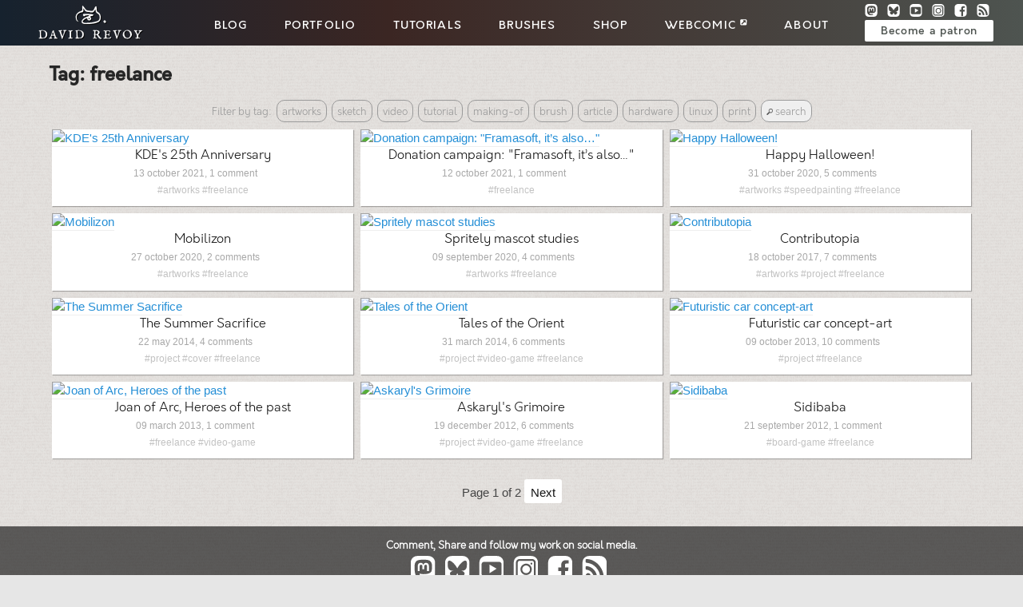

--- FILE ---
content_type: text/html; charset=UTF-8
request_url: https://www.davidrevoy.com/tag/freelance
body_size: 4109
content:

<!DOCTYPE html>
<html lang="en-US">
<!-- V.4.0,05/2015 -->
<head>
  <meta charset="utf-8">
  <meta name="fediverse:creator" content="@davidrevoy@framapiaf.org">
  <meta name="viewport" content="width=device-width, user-scalable=yes, initial-scale=1.0">
  <meta property="og:type" content="article"/>
  <meta property="og:site_name" content="David Revoy"/>
      <meta property="og:description" content="Website of David Revoy, artist and instructor using only Free/Libre and Open-Source software since 2009."/>
  <meta property="og:image" content="https://www.davidrevoy.com//data/images/static/preview/Preview.jpg"/>
  <meta property="og:image:type" content="image/jpeg" />
    <title>Tag freelance - David Revoy</title>
        <link rel="icon" href="https://www.davidrevoy.com/themes/blogtheme/img/favicon.png" />
  <link rel="apple-touch-icon" href="https://www.davidrevoy.com/themes/blogtheme/img/apple-touch-icon.png">
  <link rel="apple-touch-icon" sizes="72x72" href="https://www.davidrevoy.com/themes/blogtheme/img/apple-touch-icon-72x72.png">
  <link rel="apple-touch-icon" sizes="114x114" href="https://www.davidrevoy.com/themes/blogtheme/img/apple-touch-icon-114x114.png">
  <link rel="stylesheet" href="https://www.davidrevoy.com/themes/blogtheme/css/plucss.css?version=2025b" media="screen"/>
  <link rel="stylesheet" href="https://www.davidrevoy.com/themes/blogtheme/css/theme.css?version=2025b" media="screen"/>
  <link rel="alternate" type="application/rss+xml" title="ARTICLES_RSS_FEEDS" href="https://www.davidrevoy.com/feed/rss" />
  <link rel="alternate" type="application/rss+xml" title="COMMENTS_RSS_FEEDS" href="https://www.davidrevoy.com/feed/rss/commentaires" />
</head>

<body>

<header class="header" role="banner">
    <div class="grid">

        <div class="title col sml-hide med-hide lrg-show lrg-2 sml-text-left">
            <a href="https://www.davidrevoy.com/" title="Artist, Instructor, using only Free/Libre and Open-Source software since 2009.">
              <img src="https://www.davidrevoy.com/themes/blogtheme/img/David-Revoy_logo.svg" alt="David Revoy">
            </a>
        </div>

        <div class="topmenu col sml-9 med-9 lrg-8 med-text-left lrg-text-center">
          <nav class="nav" role="navigation">
            <div class="responsive-menu">
              <label for="menu"><img src="https://www.davidrevoy.com/themes/blogtheme/ico/menu.svg" alt=""/> <img src="https://www.davidrevoy.com/themes/blogtheme/img/David-Revoy_logo_slim.svg" alt="David Revoy"></label>
              <input type="checkbox" id="menu">
              <ul class="menu expanded">

                                    <li class="no-active" >
                  <a href="https://www.davidrevoy.com/">Blog</a></li>

                                    <li class="no-active" >
                  <a href="https://www.davidrevoy.com/static1/homepage">Portfolio</a>
                  </li>

                                    <li class="no-active" >
                  <a href="https://www.davidrevoy.com/categorie3/tutorials-brushes-extras">Tutorials</a>
                  </li>
                  
                                    <li class="no-active" >
                  <a href="https://www.davidrevoy.com/tag/brush">Brushes</a>
                  </li>

                                    <li class="no-active" >
                  <a href="https://www.davidrevoy.com/static9/shop">Shop</a>
                  </li>

                                    <li class="no-active" >
                  <a href="https://www.peppercarrot.com" target="_blank">Webcomic <img src="https://www.davidrevoy.com/themes/blogtheme/ico/external.svg" alt=""/></a>
                  </li>

                                    <li class="no-active" >
                  <a href="https://www.davidrevoy.com/static2/about-me">About</a>
                  </li>

                  <div class="socialinsidemenu col sml-12 med-show lrg-hide">
                    
<div class="grid">
  <div class="social">

    <a rel="me" href="https://framapiaf.org/@davidrevoy" target="_blank" title="D.Revoy on Mastodon">
      <img width="16px" height="16px" src="https://www.davidrevoy.com/themes/blogtheme/ico/s_masto.svg" alt="Masto"/>
    </a>

    <a href="https://bsky.app/profile/davidrevoy.com" target="_blank" title="D.Revoy on Bluesky">
      <img width="16px" height="16px" src="https://www.davidrevoy.com/themes/blogtheme/ico/s_bs.svg" alt="Bluesky"/>
    </a>

    <a href="https://www.youtube.com/user/DeevadRevoy/" target="_blank" title="Youtube Channel">
      <img width="16px" height="16px" src="https://www.davidrevoy.com/themes/blogtheme/ico/s_yt.svg" alt="Ytube"/>
    </a>

    <a href="https://www.instagram.com/deevadrevoy/" target="_blank" title="D.Revoy on Instagram">
      <img width="16px" height="16px" src="https://www.davidrevoy.com/themes/blogtheme/ico/s_insta.svg" alt="Insta"/>
    </a>

    <a href="https://www.facebook.com/pages/Pepper-Carrot/307677876068903" target="_blank" title="D.Revoy on Facebook">
      <img width="16px" height="16px" src="https://www.davidrevoy.com/themes/blogtheme/ico/s_fb.svg" alt="Fbook"/>
    </a>


    <a href="https://www.davidrevoy.com/static4/rss-options" title="RSS options">
      <img width="16px" height="16px" src="https://www.davidrevoy.com/themes/blogtheme/ico/s_rss.svg" alt="Rss"/>
    </a>


  </div>

  <div class="patronage">

    <a href="https://www.peppercarrot.com/en/support/index.html" title="Become a patron of David Revoy, on Patreon, Tipeee, Liberapay or via donations.">
      Become a patron
    </a>

  </div>
</div>

                  </div>

              </ul>

            </div>
          </nav>
        </div>

        <div class="col sml-3 med-3 lrg-2 sml-hide med-hide lrg-show">
          
<div class="grid">
  <div class="social">

    <a rel="me" href="https://framapiaf.org/@davidrevoy" target="_blank" title="D.Revoy on Mastodon">
      <img width="16px" height="16px" src="https://www.davidrevoy.com/themes/blogtheme/ico/s_masto.svg" alt="Masto"/>
    </a>

    <a href="https://bsky.app/profile/davidrevoy.com" target="_blank" title="D.Revoy on Bluesky">
      <img width="16px" height="16px" src="https://www.davidrevoy.com/themes/blogtheme/ico/s_bs.svg" alt="Bluesky"/>
    </a>

    <a href="https://www.youtube.com/user/DeevadRevoy/" target="_blank" title="Youtube Channel">
      <img width="16px" height="16px" src="https://www.davidrevoy.com/themes/blogtheme/ico/s_yt.svg" alt="Ytube"/>
    </a>

    <a href="https://www.instagram.com/deevadrevoy/" target="_blank" title="D.Revoy on Instagram">
      <img width="16px" height="16px" src="https://www.davidrevoy.com/themes/blogtheme/ico/s_insta.svg" alt="Insta"/>
    </a>

    <a href="https://www.facebook.com/pages/Pepper-Carrot/307677876068903" target="_blank" title="D.Revoy on Facebook">
      <img width="16px" height="16px" src="https://www.davidrevoy.com/themes/blogtheme/ico/s_fb.svg" alt="Fbook"/>
    </a>


    <a href="https://www.davidrevoy.com/static4/rss-options" title="RSS options">
      <img width="16px" height="16px" src="https://www.davidrevoy.com/themes/blogtheme/ico/s_rss.svg" alt="Rss"/>
    </a>


  </div>

  <div class="patronage">

    <a href="https://www.peppercarrot.com/en/support/index.html" title="Become a patron of David Revoy, on Patreon, Tipeee, Liberapay or via donations.">
      Become a patron
    </a>

  </div>
</div>

        </div>

  </div>
  
  <div style="clear:both;"></div>
  
</header>

<div class="container">

	<main class="main grid" role="main">

		<section class="col sml-12">

      <div class="grid category">

      <br/>

      <h3 class="pagename">Tag: freelance</h3>

      
<div class="col sml-12">
    <ul class="tag">
      Filter by tag:
      <li><a href="https://www.davidrevoy.com/index.php?tag/artworks">artworks</a></li>
      <li><a href="https://www.davidrevoy.com/index.php?tag/sketch">sketch</a></li>
      <li><a href="https://www.davidrevoy.com/index.php?tag/video">video</a></li>
      <li><a href="https://www.davidrevoy.com/index.php?tag/tutorial">tutorial</a></li>
      <li><a href="https://www.davidrevoy.com/index.php?tag/making-of">making-of</a></li>
      <li><a href="https://www.davidrevoy.com/index.php?tag/brush">brush</a></li>
      <li><a href="https://www.davidrevoy.com/index.php?tag/article">article</a></li>
      <li><a href="https://www.davidrevoy.com/index.php?tag/hardware">hardware</a></li>
      <li><a href="https://www.davidrevoy.com/index.php?tag/linux">linux</a></li>
      <li><a href="https://www.davidrevoy.com/index.php?tag/print">print</a></li>
      <li><a class="searchbutton" href="https://www.davidrevoy.com/index.php?search/"><img src="https://www.davidrevoy.com/themes/blogtheme/img/search-mini.png" alt=""/> search</a></li>
    </ul>
</div>


                  <div class="thumbbox col sml-6 med-4">
            <figure class="thumbnail">
              <a href="https://www.davidrevoy.com/article874/kde-s-25th-anniversary" title="KDE&#039;s 25th Anniversary"><img src="https://www.davidrevoy.com/plugins/vignette/plxthumbnailer.php?src=https://www.davidrevoy.com/data/images/blog/2021/2021-10-13_kde-25-anniversary.jpg&amp;w=430&amp;h=240&amp;s=1&amp;q=80" alt="KDE&#039;s 25th Anniversary" title="KDE&#039;s 25th Anniversary, click to enlarge" ></a>
              <figcaption class="text-center">
                <a href="https://www.davidrevoy.com/article874/kde-s-25th-anniversary" title="KDE&#039;s 25th Anniversary">KDE&#039;s 25th Anniversary</a><br/>
                  <span class="detail">
                  13 october 2021<a href="https://www.davidrevoy.com/article874/kde-s-25th-anniversary/show#comments" title="1 comment">, 1 comment</a> <img class="mastoicons" src="https://www.davidrevoy.com/themes/blogtheme/ico/void.svg" alt="">                  <div class="tagbox"><a class="tag" href="https://www.davidrevoy.com/tag/artworks" title="artworks">#artworks</a>  <a class="tag" href="https://www.davidrevoy.com/tag/freelance" title="freelance">#freelance</a>  <a class="tag" href="https://www.davidrevoy.com/tag/cc-by" title="cc-by"></a></div>
                  </span>
              </figcaption>
              </figure>
            </div>
                  <div class="thumbbox col sml-6 med-4">
            <figure class="thumbnail">
              <a href="https://www.davidrevoy.com/article873/donation-campaign-framasoft-its-also" title="Donation campaign: &quot;Framasoft, it’s also…&quot;"><img src="https://www.davidrevoy.com/plugins/vignette/plxthumbnailer.php?src=https://www.davidrevoy.com/data/images/blog/2021/2021-10-12_framasoft-its-also-thumbnails_by_davidrevoy.jpg&amp;w=430&amp;h=240&amp;s=1&amp;q=80" alt="Donation campaign: &quot;Framasoft, it’s also…&quot;" title="Donation campaign: &quot;Framasoft, it’s also…&quot;, click to enlarge" ></a>
              <figcaption class="text-center">
                <a href="https://www.davidrevoy.com/article873/donation-campaign-framasoft-its-also" title="Donation campaign: &quot;Framasoft, it’s also…&quot;">Donation campaign: &quot;Framasoft, it’s also…&quot;</a><br/>
                  <span class="detail">
                  12 october 2021<a href="https://www.davidrevoy.com/article873/donation-campaign-framasoft-its-also/show#comments" title="1 comment">, 1 comment</a> <img class="mastoicons" src="https://www.davidrevoy.com/themes/blogtheme/ico/void.svg" alt="">                  <div class="tagbox"><a class="tag" href="https://www.davidrevoy.com/tag/freelance" title="freelance">#freelance</a>  <a class="tag" href="https://www.davidrevoy.com/tag/cc-by" title="cc-by"></a></div>
                  </span>
              </figcaption>
              </figure>
            </div>
                  <div class="thumbbox col sml-6 med-4">
            <figure class="thumbnail">
              <a href="https://www.davidrevoy.com/article804/happy-halloween" title="Happy Halloween!"><img src="https://www.davidrevoy.com/plugins/vignette/plxthumbnailer.php?src=https://www.davidrevoy.com/data/images/blog/2020/2020-10-31_spritely_scene.jpg&amp;w=430&amp;h=240&amp;s=1&amp;q=80" alt="Happy Halloween!" title="Happy Halloween!, click to enlarge" ></a>
              <figcaption class="text-center">
                <a href="https://www.davidrevoy.com/article804/happy-halloween" title="Happy Halloween!">Happy Halloween!</a><br/>
                  <span class="detail">
                  31 october 2020<a href="https://www.davidrevoy.com/article804/happy-halloween/show#comments" title="5 comments">, 5 comments</a> <img class="mastoicons" src="https://www.davidrevoy.com/themes/blogtheme/ico/void.svg" alt="">                  <div class="tagbox"><a class="tag" href="https://www.davidrevoy.com/tag/artworks" title="artworks">#artworks</a>  <a class="tag" href="https://www.davidrevoy.com/tag/speedpainting" title="speedpainting">#speedpainting</a>  <a class="tag" href="https://www.davidrevoy.com/tag/freelance" title="freelance">#freelance</a>  <a class="tag" href="https://www.davidrevoy.com/tag/cc-by" title="cc-by"></a></div>
                  </span>
              </figcaption>
              </figure>
            </div>
                  <div class="thumbbox col sml-6 med-4">
            <figure class="thumbnail">
              <a href="https://www.davidrevoy.com/article800/mobilizon" title="Mobilizon"><img src="https://www.davidrevoy.com/plugins/vignette/plxthumbnailer.php?src=https://www.davidrevoy.com/data/images/blog/2020/2020-10-06-mobilizon-illustration-a_homepage.jpg&amp;w=430&amp;h=240&amp;s=1&amp;q=80" alt="Mobilizon" title="Mobilizon, click to enlarge" ></a>
              <figcaption class="text-center">
                <a href="https://www.davidrevoy.com/article800/mobilizon" title="Mobilizon">Mobilizon</a><br/>
                  <span class="detail">
                  27 october 2020<a href="https://www.davidrevoy.com/article800/mobilizon/show#comments" title="2 comments">, 2 comments</a> <img class="mastoicons" src="https://www.davidrevoy.com/themes/blogtheme/ico/void.svg" alt="">                  <div class="tagbox"><a class="tag" href="https://www.davidrevoy.com/tag/artworks" title="artworks">#artworks</a>  <a class="tag" href="https://www.davidrevoy.com/tag/freelance" title="freelance">#freelance</a>  <a class="tag" href="https://www.davidrevoy.com/tag/cc-by" title="cc-by"></a></div>
                  </span>
              </figcaption>
              </figure>
            </div>
                  <div class="thumbbox col sml-6 med-4">
            <figure class="thumbnail">
              <a href="https://www.davidrevoy.com/article785/spritely-mascot-studies" title="Spritely mascot studies"><img src="https://www.davidrevoy.com/plugins/vignette/plxthumbnailer.php?src=https://www.davidrevoy.com/data/images/blog/2020/2020-09-09_quick-paint-over-first-sketches.jpg&amp;w=430&amp;h=240&amp;s=1&amp;q=80" alt="Spritely mascot studies" title="Spritely mascot studies, click to enlarge" ></a>
              <figcaption class="text-center">
                <a href="https://www.davidrevoy.com/article785/spritely-mascot-studies" title="Spritely mascot studies">Spritely mascot studies</a><br/>
                  <span class="detail">
                  09 september 2020<a href="https://www.davidrevoy.com/article785/spritely-mascot-studies/show#comments" title="4 comments">, 4 comments</a> <img class="mastoicons" src="https://www.davidrevoy.com/themes/blogtheme/ico/void.svg" alt="">                  <div class="tagbox"><a class="tag" href="https://www.davidrevoy.com/tag/artworks" title="artworks">#artworks</a>  <a class="tag" href="https://www.davidrevoy.com/tag/freelance" title="freelance">#freelance</a>  <a class="tag" href="https://www.davidrevoy.com/tag/cc-by" title="cc-by"></a></div>
                  </span>
              </figcaption>
              </figure>
            </div>
                  <div class="thumbbox col sml-6 med-4">
            <figure class="thumbnail">
              <a href="https://www.davidrevoy.com/article626/contributopia" title="Contributopia"><img src="https://www.davidrevoy.com/plugins/vignette/plxthumbnailer.php?src=https://www.davidrevoy.com/data/images/artworks/2017-10-09_framasoft-campaign_0_Main-menu_by-David-Revoy.jpg&amp;w=430&amp;h=240&amp;s=1&amp;q=80" alt="Contributopia" title="Contributopia, click to enlarge" ></a>
              <figcaption class="text-center">
                <a href="https://www.davidrevoy.com/article626/contributopia" title="Contributopia">Contributopia</a><br/>
                  <span class="detail">
                  18 october 2017<a href="https://www.davidrevoy.com/article626/contributopia/show#comments" title="7 comments">, 7 comments</a> <img class="mastoicons" src="https://www.davidrevoy.com/themes/blogtheme/ico/void.svg" alt="">                  <div class="tagbox"><a class="tag" href="https://www.davidrevoy.com/tag/artworks" title="artworks">#artworks</a>  <a class="tag" href="https://www.davidrevoy.com/tag/project" title="project">#project</a>  <a class="tag" href="https://www.davidrevoy.com/tag/freelance" title="freelance">#freelance</a>  <a class="tag" href="https://www.davidrevoy.com/tag/cc-by" title="cc-by"></a></div>
                  </span>
              </figcaption>
              </figure>
            </div>
                  <div class="thumbbox col sml-6 med-4">
            <figure class="thumbnail">
              <a href="https://www.davidrevoy.com/article235/the-summer-sacrifice" title="The Summer Sacrifice"><img src="https://www.davidrevoy.com/plugins/vignette/plxthumbnailer.php?src=https://www.davidrevoy.com/data/images/blog/2014/05/vignette.jpg&amp;w=430&amp;h=240&amp;s=1&amp;q=80" alt="The Summer Sacrifice" title="The Summer Sacrifice, click to enlarge" ></a>
              <figcaption class="text-center">
                <a href="https://www.davidrevoy.com/article235/the-summer-sacrifice" title="The Summer Sacrifice">The Summer Sacrifice</a><br/>
                  <span class="detail">
                  22 may 2014<a href="https://www.davidrevoy.com/article235/the-summer-sacrifice/show#comments" title="4 comments">, 4 comments</a> <img class="mastoicons" src="https://www.davidrevoy.com/themes/blogtheme/ico/void.svg" alt="">                  <div class="tagbox"><a class="tag" href="https://www.davidrevoy.com/tag/project" title="project">#project</a>  <a class="tag" href="https://www.davidrevoy.com/tag/cover" title="cover">#cover</a>  <a class="tag" href="https://www.davidrevoy.com/tag/freelance" title="freelance">#freelance</a>  <a class="tag" href="https://www.davidrevoy.com/tag/copyrighted" title="copyrighted"></a></div>
                  </span>
              </figcaption>
              </figure>
            </div>
                  <div class="thumbbox col sml-6 med-4">
            <figure class="thumbnail">
              <a href="https://www.davidrevoy.com/article222/video-game-tales-of-the-orient-green-sauce-games" title="Tales of the Orient"><img src="https://www.davidrevoy.com/plugins/vignette/plxthumbnailer.php?src=https://www.davidrevoy.com/data/images/blog/2014/03/tales-of-orient-game-thumbnail.jpg&amp;w=430&amp;h=240&amp;s=1&amp;q=80" alt="Tales of the Orient" title="Tales of the Orient, click to enlarge" ></a>
              <figcaption class="text-center">
                <a href="https://www.davidrevoy.com/article222/video-game-tales-of-the-orient-green-sauce-games" title="Tales of the Orient">Tales of the Orient</a><br/>
                  <span class="detail">
                  31 march 2014<a href="https://www.davidrevoy.com/article222/video-game-tales-of-the-orient-green-sauce-games/show#comments" title="6 comments">, 6 comments</a> <img class="mastoicons" src="https://www.davidrevoy.com/themes/blogtheme/ico/void.svg" alt="">                  <div class="tagbox"><a class="tag" href="https://www.davidrevoy.com/tag/project" title="project">#project</a>  <a class="tag" href="https://www.davidrevoy.com/tag/video-game" title="video-game">#video-game</a>  <a class="tag" href="https://www.davidrevoy.com/tag/freelance" title="freelance">#freelance</a>  <a class="tag" href="https://www.davidrevoy.com/tag/copyrighted" title="copyrighted"></a></div>
                  </span>
              </figcaption>
              </figure>
            </div>
                  <div class="thumbbox col sml-6 med-4">
            <figure class="thumbnail">
              <a href="https://www.davidrevoy.com/article189/concept-art-vehicle-kuhn-industry" title="Futuristic car concept-art"><img src="https://www.davidrevoy.com/plugins/vignette/plxthumbnailer.php?src=https://www.davidrevoy.com/data/images/blog/2013/10/02-vehicule-concept_by-Kuhn-industry.jpg&amp;w=430&amp;h=240&amp;s=1&amp;q=80" alt="Futuristic car concept-art" title="Futuristic car concept-art, click to enlarge" ></a>
              <figcaption class="text-center">
                <a href="https://www.davidrevoy.com/article189/concept-art-vehicle-kuhn-industry" title="Futuristic car concept-art">Futuristic car concept-art</a><br/>
                  <span class="detail">
                  09 october 2013<a href="https://www.davidrevoy.com/article189/concept-art-vehicle-kuhn-industry/show#comments" title="10 comments">, 10 comments</a> <img class="mastoicons" src="https://www.davidrevoy.com/themes/blogtheme/ico/void.svg" alt="">                  <div class="tagbox"><a class="tag" href="https://www.davidrevoy.com/tag/project" title="project">#project</a>  <a class="tag" href="https://www.davidrevoy.com/tag/freelance" title="freelance">#freelance</a>  <a class="tag" href="https://www.davidrevoy.com/tag/copyrighted" title="copyrighted"></a></div>
                  </span>
              </figcaption>
              </figure>
            </div>
                  <div class="thumbbox col sml-6 med-4">
            <figure class="thumbnail">
              <a href="https://www.davidrevoy.com/article163/video-game-joan-of-arc-green-sauce-games" title="Joan of Arc, Heroes of the past"><img src="https://www.davidrevoy.com/plugins/vignette/plxthumbnailer.php?src=https://www.davidrevoy.com/data/images/blog/2013/03/proj-joan.jpg&amp;w=430&amp;h=240&amp;s=1&amp;q=80" alt="Joan of Arc, Heroes of the past" title="Joan of Arc, Heroes of the past, click to enlarge" ></a>
              <figcaption class="text-center">
                <a href="https://www.davidrevoy.com/article163/video-game-joan-of-arc-green-sauce-games" title="Joan of Arc, Heroes of the past">Joan of Arc, Heroes of the past</a><br/>
                  <span class="detail">
                  09 march 2013<a href="https://www.davidrevoy.com/article163/video-game-joan-of-arc-green-sauce-games/show#comments" title="1 comment">, 1 comment</a> <img class="mastoicons" src="https://www.davidrevoy.com/themes/blogtheme/ico/void.svg" alt="">                  <div class="tagbox"><a class="tag" href="https://www.davidrevoy.com/tag/freelance" title="freelance">#freelance</a>  <a class="tag" href="https://www.davidrevoy.com/tag/video-game" title="video-game">#video-game</a>  <a class="tag" href="https://www.davidrevoy.com/tag/copyrighted" title="copyrighted"></a></div>
                  </span>
              </figcaption>
              </figure>
            </div>
                  <div class="thumbbox col sml-6 med-4">
            <figure class="thumbnail">
              <a href="https://www.davidrevoy.com/article152/gamebook-askaryl-s-grimoire-blueflame-publishing" title="Askaryl&#039;s Grimoire"><img src="https://www.davidrevoy.com/plugins/vignette/plxthumbnailer.php?src=https://www.davidrevoy.com/data/images/blog/2012/12/askaryl-grimoire-forest-solyador_by_David_Revoy.jpg&amp;w=430&amp;h=240&amp;s=1&amp;q=80" alt="Askaryl&#039;s Grimoire" title="Askaryl&#039;s Grimoire, click to enlarge" ></a>
              <figcaption class="text-center">
                <a href="https://www.davidrevoy.com/article152/gamebook-askaryl-s-grimoire-blueflame-publishing" title="Askaryl&#039;s Grimoire">Askaryl&#039;s Grimoire</a><br/>
                  <span class="detail">
                  19 december 2012<a href="https://www.davidrevoy.com/article152/gamebook-askaryl-s-grimoire-blueflame-publishing/show#comments" title="6 comments">, 6 comments</a> <img class="mastoicons" src="https://www.davidrevoy.com/themes/blogtheme/ico/void.svg" alt="">                  <div class="tagbox"><a class="tag" href="https://www.davidrevoy.com/tag/project" title="project">#project</a>  <a class="tag" href="https://www.davidrevoy.com/tag/video-game" title="video-game">#video-game</a>  <a class="tag" href="https://www.davidrevoy.com/tag/freelance" title="freelance">#freelance</a>  <a class="tag" href="https://www.davidrevoy.com/tag/copyrighted" title="copyrighted"></a></div>
                  </span>
              </figcaption>
              </figure>
            </div>
                  <div class="thumbbox col sml-6 med-4">
            <figure class="thumbnail">
              <a href="https://www.davidrevoy.com/article209/board-game-sidibaba-hurrican-publishing" title="Sidibaba"><img src="https://www.davidrevoy.com/plugins/vignette/plxthumbnailer.php?src=https://www.davidrevoy.com/data/images/blog/2012/09/proj-sidi.jpg&amp;w=430&amp;h=240&amp;s=1&amp;q=80" alt="Sidibaba" title="Sidibaba, click to enlarge" ></a>
              <figcaption class="text-center">
                <a href="https://www.davidrevoy.com/article209/board-game-sidibaba-hurrican-publishing" title="Sidibaba">Sidibaba</a><br/>
                  <span class="detail">
                  21 september 2012<a href="https://www.davidrevoy.com/article209/board-game-sidibaba-hurrican-publishing/show#comments" title="1 comment">, 1 comment</a> <img class="mastoicons" src="https://www.davidrevoy.com/themes/blogtheme/ico/void.svg" alt="">                  <div class="tagbox"><a class="tag" href="https://www.davidrevoy.com/tag/board-game" title="board-game">#board-game</a>  <a class="tag" href="https://www.davidrevoy.com/tag/freelance" title="freelance">#freelance</a>  <a class="tag" href="https://www.davidrevoy.com/tag/copyrighted" title="copyrighted"></a></div>
                  </span>
              </figcaption>
              </figure>
            </div>
              </div>

			<nav class="pagination text-center">
				<span class="p_page p_current">page 1 of 2</span>&nbsp;<span class="p_next"><a href="https://www.davidrevoy.com/tag/freelance/page2" title="Next page">next</a></span>			</nav>

		</section>

	</main>
  
</div>



<footer class="footer" role="contentinfo">
<br/>
<b>Comment, Share and follow my work on social media.</b>
<div class="social">
    <a rel="me" href="https://framapiaf.org/@davidrevoy" target="_blank" title="D.Revoy on Mastodon"><img width="32px" height="32px" src="https://www.davidrevoy.com/themes/blogtheme/ico/s_masto.svg" alt="Masto"/></a>

    <a href="https://bsky.app/profile/davidrevoy.com" target="_blank" title="D.Revoy on Bluesky"><img width="32px" height="32px" src="https://www.davidrevoy.com/themes/blogtheme/ico/s_bs.svg" alt="Bluesky"/></a>

    <a href="https://www.youtube.com/user/DeevadRevoy/" target="_blank" title="Youtube Channel"><img width="32px" height="32px" src="https://www.davidrevoy.com/themes/blogtheme/ico/s_yt.svg" alt="Ytube"/></a>

    <a href="https://www.instagram.com/deevadrevoy/" target="_blank" title="D.Revoy on Instagram"><img width="32px" height="32px" src="https://www.davidrevoy.com/themes/blogtheme/ico/s_insta.svg" alt="Insta"/></a>

    <a href="https://www.facebook.com/pages/Pepper-Carrot/307677876068903" target="_blank" title="D.Revoy on Facebook"><img width="32px" height="32px" src="https://www.davidrevoy.com/themes/blogtheme/ico/s_fb.svg" alt="Fbook"/></a>



    <a href="https://www.davidrevoy.com/static4/rss-options" title="RSS options"><img width="32px" height="32px" src="https://www.davidrevoy.com/themes/blogtheme/ico/s_rss.svg" alt="Rss"/></a>
</div>
<br/>

<b>Support my work on:</b>
<div style="font-size:1.2rem;">
<a href="https://www.patreon.com/join/davidrevoy?">Patreon</a>
&nbsp; <a href="https://liberapay.com/davidrevoy/">Liberapay</a>
&nbsp; <a href="https://fr.tipeee.com/pepper-carrot">Tipeee</a>
&nbsp; <a href="https://paypal.me/davidrevoy">Paypal</a>
</div>

        <br/>
        <b>License:</b><br/>
Each artworks/articles have their own license (read footer of each article). <br/>A questions about reusing a content? I probably answer it in the <a href="https://www.davidrevoy.com/static8/faq"><b><u>License F.A.Q.</u></b></a>
        <br/>
        <br/>
        <b>Filter posts by license: </b>
        <ul class="tag sml-text-center med-text-left">
        <li><a href="https://www.davidrevoy.com/index.php?tag/cc-by">CC-By</a> </li>
        <li><a href="https://www.davidrevoy.com/index.php?tag/cc-by-sa">CC-By-Sa</a></li>
        <li><a href="https://www.davidrevoy.com/index.php?tag/cc-by-nd-nc">CC-By-Nc-Nd</a></li>
        <li><a href="https://www.davidrevoy.com/index.php?tag/copyrighted">©</a></li>
        </ul>
        <b>Access the archives: </b>
        <ul class="tag sml-text-center med-text-left">
        <li><a href="https://www.davidrevoy.com/archives/2026/">Archives</a> </li>
        </ul>
        <br/>
        <a href="https://www.davidrevoy.com/static6/terms-of-services-and-privacy">Terms of Services.</a> Website powered by <a href="http://www.pluxml.org">PluXml</a>. If you meet an issue, thanks to <a href="https://www.davidrevoy.com/static2/about-me">contact me</a>. 
        <br/>

      <br/><br/>
</footer>

<script>
// For the 'Copy URL' field at the end of the comments
function myCopyPasta() {
  // Get the text field
  var copyText = document.getElementById("MastodonAdress");

  // Select the text field
  copyText.select();
  copyText.setSelectionRange(0, 99999); // For mobile devices

   // Copy the text inside the text field
  navigator.clipboard.writeText(copyText.value);

  // Alert the copied text
  alert("Copied the text: " + copyText.value);
}
</script>
</body>
</html>


--- FILE ---
content_type: text/css
request_url: https://www.davidrevoy.com/themes/blogtheme/css/plucss.css?version=2025b
body_size: 17107
content:
/*
# MINI-PLUCSS
# ------------------ BEGIN LICENSE BLOCK ------------------
# A fork to keep only the skeleton responsive grid of 
# PLUCSS and the 'reset' rules. a minimal, lightweight and 
# efficient base to build a classic 12 columns website.
#
# Forked from	plucss.css 1.1 by Deevad
# Version	1.1
# Copyright (c)	2014, 2015 PluXml
# Original Authors of Plucss:	Jos
# Licensed under the GPL license.
# See http://www.gnu.org/licenses/gpl.html
# Documentation (for the grid): https://plucss.pluxml.org
# ------------------- END LICENSE BLOCK -------------------
*/

/* RESET
------------------------------ */
*, *:after, *:before { -moz-box-sizing: border-box; -webkit-box-sizing: border-box; box-sizing: border-box;}
html { font-size: 95%;}
body { color: #444; font-family: helvetica, arial, sans-serif; line-height: 1.4; margin: 0;}
article, aside, details, figcaption, figure, footer, header, main, nav, section, summary { display: block;}
audio, canvas, progress, video { display: inline-block; vertical-align: baseline;}
audio:not([controls]) { display: none; height: 0;}
figure { margin: 0;}
a { background: transparent; color: #258fd6; text-decoration: none;}
a:active, a:hover { color: #444; outline: 0; text-decoration: underline;}
abbr { border-bottom: 1px dotted; cursor: help;}
b, strong { font-weight: bold;}
blockquote { font-style: italic;}
cite:before { content: "— ";}
code, kbd, pre, samp { font-family: monospace, monospace; font-size: 1rem;}
dfn { font-style: italic;}
dt { font-weight: bold;}
dd { margin-left: 0;}
h1, h2, h3, h4, h5, h6 { font-weight: 500; line-height: 1; margin: 2rem 0 1rem 0;}
.h1, .h2, .h3, .h4, .h5, .h6 { height: auto;}
h1, .h1 { font-size: 2.2rem;}
h2, .h2 { font-size: 1.8rem;}
h3, .h3 { font-size: 1.5rem;}
h4, .h4 { font-size: 1.2rem;}
h5, .h5 { font-size: 1rem;}
h6, .h6 { font-size: 0.8rem;}
hr { height: 0;}
mark { background: #ff0; color: #000;}
pre { overflow: auto;}
small { font-size: .9rem;}
sub, sup { font-size: .8rem; line-height: 0; position: relative; vertical-align: baseline;}
sup { top: -0.5rem;}
sub { bottom: -0.25rem;}
ul.inline-list { font-size: 0rem; margin: 1rem 0; padding-left: 0;}
ul.inline-list li { display: inline-block; list-style-type: none; margin-left: .5rem; font-size: 1rem;}
ul.inline-list li:first-child { margin-left: 0;}
ul.unstyled-list { padding-left: 0;}
ul.unstyled-list li { list-style-type: none;}

/* TABLE
------------------------------ */
caption, th { text-align: left;}
table { border-collapse: collapse; border-spacing: 0;}
td, th { border: 1px solid #bbb; padding: .4rem .7rem;}
tfoot, thead { background-color: #e1e1e1;}
tr:hover { background-color: #fff8dc;}
tfoot tr:hover, thead tr:hover { background-color: inherit;}
.scrollable-table { overflow: auto;}

/* FORM
------------------------------ */
form .col { margin-bottom: 1rem;}
form.inline-form button, form.inline-form input, form.inline-form label, form.inline-form select, form.inline-form textarea { display: inline-block; width: auto;}
form .col.label-centered { margin-bottom: 0;}
form .label-centered label { padding-top: .3rem;}
fieldset { border: none; padding: 0;}
legend { margin-bottom: 1rem; padding: 0;}
label { display: block; padding-bottom: .3rem;}
button, input, optgroup, select, textarea { color: inherit; font: inherit; margin: 0;}
button, input, select, textarea { border: 1px solid #bbb; outline: none; padding: .35rem .4rem; width: 100%;}
textarea { height: auto; overflow: auto;}
select { padding-left: .2rem; padding-right: 0;}
optgroup { font-weight: bold;}
input:focus, select:focus, textarea:focus { border: 1px solid #258fd6;}
button, input[type="button"], input[type="reset"], input[type="submit"] { background-color: #777; border-color: transparent; color: #fff; cursor: pointer; padding-left: .7rem; padding-right: .7rem; width: auto;}
button:hover, input[type="button"]:hover, input[type="reset"]:hover, input[type="submit"]:hover { background-color: #616161;}
button[disabled], input[disabled], select[disabled], textarea[disabled], button[disabled]:hover, input[disabled]:hover, select[disabled]:hover, textarea[disabled]:hover { background-color: #ddd; color: #777; cursor: not-allowed;}
button::-moz-focus-inner, input::-moz-focus-inner { border: 0; padding: 0;}
input[type="checkbox"], input[type="radio"] { height: auto; padding: 0; width: auto;}
input[type="file"] { border: none; height: auto; padding: 0;}
button.blue, input[type="button"].blue, input[type="reset"].blue, input[type="submit"].blue { background-color: #258fd6; color: #eee;}
button.blue:hover, input[type="button"].blue:hover, input[type="reset"].blue:hover, input[type="submit"].blue:hover { background-color: #1f77b1;}
button.green, input[type="button"].green, input[type="reset"].green, input[type="submit"].green { background-color: #239c56; color: #eee;}
button.green:hover, input[type="button"].green:hover, input[type="reset"].green:hover, input[type="submit"].green:hover { background-color: #1c7943;}
button.orange, input[type="button"].orange, input[type="reset"].orange, input[type="submit"].orange { background-color: #da7418; color: #eee;}
button.orange:hover, input[type="button"].orange:hover, input[type="reset"].orange:hover, input[type="submit"].orange:hover { background-color: #b46014;}
button.red, input[type="button"].red, input[type="reset"].red, input[type="submit"].red { background-color: #e43d29; color: #eee;}
button.red:hover, input[type="button"].red:hover, input[type="reset"].red:hover, input[type="submit"].red:hover { background-color: #bc2818;}


/* NAVIGATION
------------------------------ */
.menu { font-size: 0rem; margin: 0; padding-left: 0;}
.menu li { display: inline-block; font-size: 1rem; list-style-type: none; margin-left: 1rem;}
.menu li:first-child { margin-left: 0;}
.menu li.active a { color: #444;}
.menu.vertical li { display: block; margin-left: 0;}
.menu.expanded li { margin-left: 25px; padding: 0 0 10px 0;}
.menu.expanded li:hover { background-color: #ddd;}
.menu.expanded li a { display: block; padding: .425rem .7rem;}
.menu.expanded li a:hover { text-decoration: none;}
.menu.breadcrumb li + li:before, .menu.expanded.breadcrumb > li + li a:before { content: "/";}
.menu.breadcrumb li + li:before, .menu.expanded.breadcrumb > li + li:before, .menu.expanded.breadcrumb > li + li a:before { margin-right: .7rem;}
.menu.expanded.breadcrumb > li + li:before { content: none;}
.menu.expanded li.active a, .menu.expanded li.active:hover { background-color: #258fd6; color: #fff;}
.responsive-menu label { background-color: #444; color: #fff; cursor: pointer; text-align: center;}
.responsive-menu label, .responsive-menu input[type=checkbox] { display: none;}
.responsive-menu label { padding: .425rem .7rem;}
.responsive-menu input[type=checkbox]:checked+ul { display: block;}

@media (max-width: 1023px) { .responsive-menu ul { display: none;}
.responsive-menu label, .responsive-menu ul li { display: block; margin-left: 0
	}
.responsive-menu ul li:hover { background-color: #ddd;}
.responsive-menu ul li a { display: block; padding: .425rem .7rem;}
.responsive-menu ul li a:hover { text-decoration: none;}
.responsive-menu .menu.breadcrumb li + li:before, .responsive-menu .menu.expanded.breadcrumb > li + li a:before { content: none;}
.responsive-menu ul li.active a, .responsive-menu ul li.active:hover { background-color: #258fd6; color: #fff;}
}

/* HELPER
------------------------------ */
img { border: 0; height: auto; max-width: 100%;}
.text-left { text-align: left;}
.text-center { text-align: center;}
.text-right { text-align: right;}
.text-justify { text-align: justify;}
.float-left { float: left;}
.float-center { display: block; margin-left: auto; margin-right: auto;}
.float-right { float: right;}
.float-none { float: none;}
.show { display: block;}
.hide { display: none;}
.full-width { width: 100%;}
.width-auto { width: auto;}
.no-margin { margin: 0;}
.no-padding { padding: 0;}

/* GRID, GALLERY, HELPER
------------------------------ */
.container { margin: 0 auto; max-width: 1510px; padding-left: 1rem; padding-right: 1rem; width: 100%;}
.grid { overflow: hidden;}
.col { float: left; position: relative; min-height: 1px; padding-left: 1rem; padding-right: 1rem; width: 100%;}
.col.sml-1, .gallery.sml-1 li { width: 8.3333%;}
.col.sml-2, .gallery.sml-2 li { width: 16.6666%;}
.col.sml-3, .gallery.sml-3 li { width: 25%;}
.col.sml-4, .gallery.sml-4 li { width: 33.3333%;}
.col.sml-5, .gallery.sml-5 li { width: 41.6666%;}
.col.sml-6, .gallery.sml-6 li { width: 50%;}
.col.sml-7, .gallery.sml-7 li { width: 58.3333%;}
.col.sml-8, .gallery.sml-8 li { width: 66.6666%;}
.col.sml-9, .gallery.sml-9 li { width: 75%;}
.col.sml-10, .gallery.sml-10 li { width: 83.3333%;}
.col.sml-11, .gallery.sml-11 li { width: 91.6666%;}
.col.sml-12, .gallery.sml-12 li { width: 100%;}
.col.sml-push-0 { left: auto;}
.col.sml-push-1 { left: 8.3333%;}
.col.sml-push-2 { left: 16.6666%;}
.col.sml-push-3 { left: 25%;}
.col.sml-push-4 { left: 33.3333%;}
.col.sml-push-5 { left: 41.6666%;}
.col.sml-push-6 { left: 50%;}
.col.sml-push-7 { left: 58.3333%;}
.col.sml-push-8 { left: 66.6666%;}
.col.sml-push-9 { left: 75%;}
.col.sml-push-10 { left: 83.3333%;}
.col.sml-push-11 { left: 91.6666%;}
.col.sml-push-12 { left: 100%;}
.col.sml-pull-0 { right: auto;}
.col.sml-pull-1 { right: 8.3333%;}
.col.sml-pull-2 { right: 16.6666%;}
.col.sml-pull-3 { right: 25%;}
.col.sml-pull-4 { right: 33.3333%;}
.col.sml-pull-5 { right: 41.6666%;}
.col.sml-pull-6 { right: 50%;}
.col.sml-pull-7 { right: 58.3333%;}
.col.sml-pull-8 { right: 66.6666%;}
.col.sml-pull-9 { right: 75%;}
.col.sml-pull-10 { right: 83.3333%;}
.col.sml-pull-11 { right: 91.6666%;}
.col.sml-pull-12 { right: 100%;}
.col.sml-offset-0 { margin-left: 0;}
.col.sml-offset-1 { margin-left: 8.3333%;}
.col.sml-offset-2 { margin-left: 16.6666%;}
.col.sml-offset-3 { margin-left: 25%;}
.col.sml-offset-4 { margin-left: 33.3333%;}
.col.sml-offset-5 { margin-left: 41.6666%;}
.col.sml-offset-6 { margin-left: 50%;}
.col.sml-offset-7 { margin-left: 58.3333%;}
.col.sml-offset-8 { margin-left: 66.6666%;}
.col.sml-offset-9 { margin-left: 75%;}
.col.sml-offset-10 { margin-left: 83.3333%;}
.col.sml-offset-11 { margin-left: 91.6666%;}
.col.sml-offset-12 { margin-left: 100%;}
.col.sml-centered { float: none; margin-left: auto; margin-right: auto;}
.col.sml-uncentered { float: left;}
.sml-h1 { font-size: 2.2rem;}
.sml-h2 { font-size: 1.8rem;}
.sml-h3 { font-size: 1.5rem;}
.sml-h4 { font-size: 1.2rem;}
.sml-h5 { font-size: 1rem;}
.sml-h6 { font-size: 0.8rem;}
.sml-text-left { text-align: left;}
.sml-text-center { text-align: center;}
.sml-text-right { text-align: right;}
.sml-text-justify { text-align: justify;}
.sml-float-left { float: left;}
.sml-float-center { margin-left: auto; margin-right: auto;}
.sml-float-right { float: right;}
.sml-float-none { float: none;}
.sml-show { display: block;}
.sml-hide { display: none;}
.sml-full-width { width: 100%;}
.sml-width-auto { width: auto;}
.sml-no-margin { margin: 0;}
.sml-no-padding { padding: 0;}

@media (min-width: 768px) {
.container { padding-left: 2rem; padding-right: 2rem;}
.col.med-1, .gallery.med-1 li { width: 8.3333%;}
.col.med-2, .gallery.med-2 li { width: 16.6666%;}
.col.med-3, .gallery.med-3 li { width: 25%;}
.col.med-4, .gallery.med-4 li { width: 33.3333%;}
.col.med-5, .gallery.med-5 li { width: 41.6666%;}
.col.med-6, .gallery.med-6 li { width: 50%;}
.col.med-7, .gallery.med-7 li { width: 58.3333%;}
.col.med-8, .gallery.med-8 li { width: 66.6666%;}
.col.med-9, .gallery.med-9 li { width: 75%;}
.col.med-10, .gallery.med-10 li { width: 83.3333%;}
.col.med-11, .gallery.med-11 li { width: 91.6666%;}
.col.med-12, .gallery.med-12 li { width: 100%;}
.col.med-push-0 { left: auto;}
.col.med-push-1 { left: 8.3333%;}
.col.med-push-2 { left: 16.6666%}
.col.med-push-3 { left: 25%;}
.col.med-push-4 { left: 33.3333%;}
.col.med-push-5 { left: 41.6666%;}
.col.med-push-6 { left: 50%;}
.col.med-push-7 { left: 58.3333%;}
.col.med-push-8 { left: 66.6666%;}
.col.med-push-9 { left: 75%;}
.col.med-push-10 { left: 83.3333%;}
.col.med-push-11 { left: 91.6666%;}
.col.med-push-12 { left: 100%;}
.col.med-pull-0 { right: auto;}
.col.med-pull-1 { right: 8.3333%;}
.col.med-pull-2 { right: 16.6666%;}
.col.med-pull-3 { right: 25%;}
.col.med-pull-4 { right: 33.3333%;}
.col.med-pull-5 { right: 41.6666%;}
.col.med-pull-6 { right: 50%;}
.col.med-pull-7 { right: 58.3333%;}
.col.med-pull-8 { right: 66.6666%;}
.col.med-pull-9 { right: 75%;}
.col.med-pull-10 { right: 83.3333%;}
.col.med-pull-11 { right: 91.6666%;}
.col.med-pull-12 { right: 100%;}
.col.med-offset-0 { margin-left: 0;}
.col.med-offset-1 { margin-left: 8.3333%;}
.col.med-offset-2 { margin-left: 16.6666%;}
.col.med-offset-3 { margin-left: 25%;}
.col.med-offset-4 { margin-left: 33.3333%;}
.col.med-offset-5 { margin-left: 41.6666%;}
.col.med-offset-6 { margin-left: 50%;}
.col.med-offset-7 { margin-left: 58.3333%;}
.col.med-offset-8 { margin-left: 66.6666%;}
.col.med-offset-9 { margin-left: 75%;}
.col.med-offset-10 { margin-left: 83.3333%;}
.col.med-offset-11 { margin-left: 91.6666%;}
.col.med-offset-12 { margin-left: 100%;}
.col.med-centered { float: none; margin-left: auto; margin-right: auto;}
.col.med-uncentered { float: left;}
.med-h1 { font-size: 2.2rem;}
.med-h2 { font-size: 1.8rem;}
.med-h3 { font-size: 1.5rem;}
.med-h4 { font-size: 1.2rem;}
.med-h5 { font-size: 1rem;}
.med-h6 { font-size: 0.8rem;}
.med-text-left { text-align: left;}
.med-text-center { text-align: center;}
.med-text-right { text-align: right;}
.med-text-justify { text-align: justify;}
.med-float-left { float: left;}
.med-float-center { margin-left: auto; margin-right: auto;}
.med-float-right { float: right;}
.med-float-none { float: none;}
.med-show { display: block;}
.med-hide { display: none;}
.med-full-width { width: 100%;}
.med-width-auto { width: auto;}
.med-no-margin { margin: 0;}
.med-no-padding { padding: 0;}
}

@media (min-width: 1024px) {
.container { padding-left: 3rem; padding-right: 3rem;}
.col.lrg-1, .gallery.lrg-1 li { width: 8.3333%;}
.col.lrg-2, .gallery.lrg-2 li { width: 16.6666%;}
.col.lrg-3, .gallery.lrg-3 li { width: 25%;}
.col.lrg-4, .gallery.lrg-4 li { width: 33.3333%;}
.col.lrg-5, .gallery.lrg-5 li { width: 41.6666%;}
.col.lrg-6, .gallery.lrg-6 li { width: 50%;}
.col.lrg-7, .gallery.lrg-7 li { width: 58.3333%;}
.col.lrg-8, .gallery.lrg-8 li { width: 66.6666%;}
.col.lrg-9, .gallery.lrg-9 li { width: 75%;}
.col.lrg-10, .gallery.lrg-10 li { width: 83.3333%;}
.col.lrg-11, .gallery.lrg-11 li { width: 91.6666%;}
.col.lrg-12, .gallery.lrg-12 li { width: 100%;}
.col.lrg-push-0 { left: auto;}
.col.lrg-push-1 { left: 8.3333%;}
.col.lrg-push-2 { left: 16.6666%;}
.col.lrg-push-3 { left: 25%;}
.col.lrg-push-4 { left: 33.3333%;}
.col.lrg-push-5 { left: 41.6666%;}
.col.lrg-push-6 { left: 50%;}
.col.lrg-push-7 { left: 58.3333%;}
.col.lrg-push-8 { left: 66.6666%;}
.col.lrg-push-9 { left: 75%;}
.col.lrg-push-10 { left: 83.3333%;}
.col.lrg-push-11 { left: 91.6666%;}
.col.lrg-push-12 { left: 100%;}
.col.lrg-pull-0 { right: auto;}
.col.lrg-pull-1 { right: 8.3333%;}
.col.lrg-pull-2 { right: 16.6666%;}
.col.lrg-pull-3 { right: 25%;}
.col.lrg-pull-4 { right: 33.3333%;}
.col.lrg-pull-5 { right: 41.6666%;}
.col.lrg-pull-6 { right: 50%;}
.col.lrg-pull-7 { right: 58.3333%;}
.col.lrg-pull-8 { right: 66.6666%;}
.col.lrg-pull-9 { right: 75%;}
.col.lrg-pull-10 { right: 83.3333%;}
.col.lrg-pull-11 { right: 91.6666%;}
.col.lrg-pull-12 { right: 100%;}
.col.lrg-offset-0 { margin-left: 0;}
.col.lrg-offset-1 { margin-left: 8.3333%;}
.col.lrg-offset-2 { margin-left: 16.6666%;}
.col.lrg-offset-3 { margin-left: 25%;}
.col.lrg-offset-4 { margin-left: 33.3333%;}
.col.lrg-offset-5 { margin-left: 41.6666%;}
.col.lrg-offset-6 { margin-left: 50%;}
.col.lrg-offset-7 { margin-left: 58.3333%;}
.col.lrg-offset-8 { margin-left: 66.6666%;}
.col.lrg-offset-9 { margin-left: 75%;}
.col.lrg-offset-10 { margin-left: 83.3333%;}
.col.lrg-offset-11 { margin-left: 91.6666%;}
.col.lrg-offset-12 { margin-left: 100%;}
.col.lrg-centered { float: none; margin-left: auto; margin-right: auto;}
.col.lrg-uncentered { float: left;}
.lrg-h1 { font-size: 2.2rem;}
.lrg-h2 { font-size: 1.8rem;}
.lrg-h3 { font-size: 1.5rem;}
.lrg-h4 { font-size: 1.2rem;}
.lrg-h5 { font-size: 1rem;}
.lrg-h6 { font-size: 0.8rem;}
.lrg-text-left { text-align: left;}
.lrg-text-center { text-align: center;}
.lrg-text-right { text-align: right;}
.lrg-text-justify { text-align: justify;}
.lrg-float-left { float: left;}
.lrg-float-center { margin-left: auto; margin-right: auto;}
.lrg-float-right { float: right;}
.lrg-float-none { float: none;}
.lrg-show { display: block;}
.lrg-hide { display: none;}
.lrg-full-width { width: 100%;}
.lrg-width-auto { width: auto;}
.lrg-no-margin { margin: 0;}
.lrg-no-padding { padding: 0;}
}


--- FILE ---
content_type: image/svg+xml
request_url: https://www.davidrevoy.com/themes/blogtheme/ico/s_rss.svg
body_size: 2523
content:
<?xml version="1.0" encoding="UTF-8"?>
<svg width="20" height="20" version="1.1" viewBox="0 0 71.417 71.429" xmlns="http://www.w3.org/2000/svg" xmlns:cc="http://creativecommons.org/ns#" xmlns:dc="http://purl.org/dc/elements/1.1/" xmlns:rdf="http://www.w3.org/1999/02/22-rdf-syntax-ns#">
 <metadata>
  <rdf:RDF>
   <cc:Work rdf:about="">
    <dc:format>image/svg+xml</dc:format>
    <dc:type rdf:resource="http://purl.org/dc/dcmitype/StillImage"/>
    <dc:title/>
   </cc:Work>
  </rdf:RDF>
 </metadata>
 <path transform="matrix(3.5714 0 0 3.5714 -.005952 0)" d="m5.6113 0.068359c-2.8182 0-5.0879 2.2678-5.0879 5.0859v9.6152c0 2.8182 2.2697 5.0879 5.0879 5.0879h8.7305c2.8182 0 5.0879-2.2697 5.0879-5.0879v-9.6152c0-2.8182-2.2697-5.0859-5.0879-5.0859h-8.7305zm-1.9844 2.4316h0.029297c1.7591 0 3.4403 0.39274 5.0449 1.1797 1.6114 0.78695 3.0422 1.8451 4.291 3.1758 1.2488 1.3307 2.2419 2.8553 2.9805 4.5723 0.73854 1.7098 1.1418 3.5026 1.209 5.377v0.074218c0 0.19316-0.066892 0.36083-0.20117 0.50391-0.13428 0.14308-0.30249 0.21484-0.50391 0.21484h-1.4102c-0.13428 0-0.26806-0.062304-0.40234-0.1875-0.13428-0.1252-0.20117-0.27623-0.20117-0.45508-0.13428-1.5381-0.47069-2.9982-1.0078-4.3789-0.6244-1.3879-1.4169-2.5896-2.377-3.6055-0.95339-1.023-2.0803-1.8679-3.3828-2.5332-1.2958-0.57232-2.6659-0.92918-4.1094-1.0723-0.16785 0-0.31024-0.071763-0.42773-0.21484-0.11749-0.14308-0.17578-0.28661-0.17578-0.42969v-1.5352c0-0.20031 0.066892-0.36341 0.20117-0.49219 0.12085-0.12877 0.2688-0.19336 0.44336-0.19336zm0.019531 5.4824h0.050781c1.0742 0.093002 2.0998 0.38005 3.0801 0.85938 0.98024 0.48648 1.8507 1.1376 2.6094 1.9531 0.7654 0.80841 1.3755 1.7348 1.832 2.7793 0.44984 1.0445 0.71936 2.1386 0.80664 3.2832 0.013428 0.20031-0.044309 0.37254-0.17188 0.51562-0.12085 0.15024-0.27795 0.22461-0.47266 0.22461h-1.3594c-0.16785 0-0.31274-0.057739-0.43359-0.17578-0.12085-0.11804-0.18774-0.26646-0.20117-0.44531-0.14771-1.6383-0.76585-3.0409-1.8535-4.207-1.0944-1.159-2.4098-1.8172-3.9473-1.9746-0.16785-0.014308-0.30719-0.086071-0.41797-0.21484-0.11078-0.12877-0.16602-0.28209-0.16602-0.46094v-1.4492c0-0.20747 0.069944-0.37513 0.21094-0.50391 0.11414-0.12162 0.25903-0.18359 0.43359-0.18359zm1.2891 5.4941c0.53712 0 0.99316 0.20094 1.3691 0.60156 0.37598 0.40063 0.56445 0.88666 0.56445 1.459 0 0.57232-0.18847 1.0603-0.56445 1.4609-0.37598 0.40063-0.83202 0.59961-1.3691 0.59961-0.53712 0-0.99316-0.19898-1.3691-0.59961-0.37598-0.40063-0.56445-0.88861-0.56445-1.4609 0-0.57232 0.18847-1.0584 0.56445-1.459 0.37598-0.40063 0.83202-0.60156 1.3691-0.60156z" color="#000000" fill="#fff" stop-color="#000000"/>
</svg>
